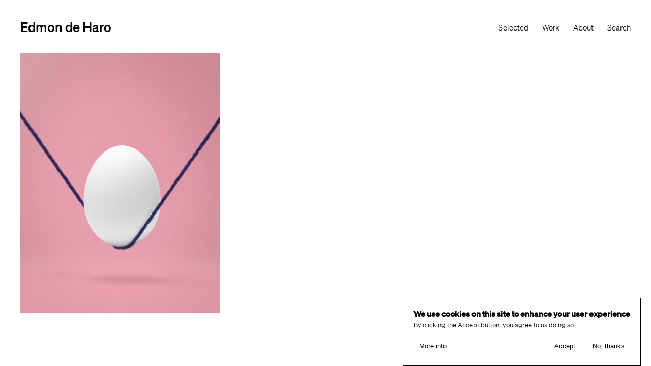

--- FILE ---
content_type: text/html; charset=UTF-8
request_url: https://edmondeharo.com/web/index.php/work?client=372
body_size: 5874
content:
<!DOCTYPE html>
<html lang="en" dir="ltr" prefix="content: http://purl.org/rss/1.0/modules/content/  dc: http://purl.org/dc/terms/  foaf: http://xmlns.com/foaf/0.1/  og: http://ogp.me/ns#  rdfs: http://www.w3.org/2000/01/rdf-schema#  schema: http://schema.org/  sioc: http://rdfs.org/sioc/ns#  sioct: http://rdfs.org/sioc/types#  skos: http://www.w3.org/2004/02/skos/core#  xsd: http://www.w3.org/2001/XMLSchema# ">
<head>
            <!-- Start of Google Analytics -->
        <script async src="https://www.googletagmanager.com/gtag/js?id=UA-56594084-1"></script>
        <script>
            window.dataLayer = window.dataLayer || [];
            function gtag(){dataLayer.push(arguments);}
            gtag('js', new Date());
            gtag('config', 'UA-56594084-1');
        </script>
        <!-- End of Google Analytics -->
    
    <meta charset="utf-8" />
<meta name="Generator" content="Drupal 9 (https://www.drupal.org)" />
<meta name="MobileOptimized" content="width" />
<meta name="HandheldFriendly" content="true" />
<meta name="viewport" content="width=device-width, initial-scale=1.0" />
<link rel="icon" href="/web/sites/default/files/favicon.png" type="image/png" />

    <title>Edmon de Haro</title>
    <link rel="stylesheet" media="all" href="/web/sites/default/files/css/css_j4q5UjAVzMG5tnrjmJ5AGtYE_Ko7iBC_E4qty9WcJSk.css" />
<link rel="stylesheet" media="all" href="/web/sites/default/files/css/css_oPlDUKmu8cizvpLnhjAoqCNZGcu4Y500MMbb9wYytAc.css" />

    
</head>
<body class="path-work">
<a href="#main-content" class="visually-hidden focusable">
    Skip to main content
</a>

  <div class="dialog-off-canvas-main-canvas" data-off-canvas-main-canvas>
    
<div class="layout-container">

    <header role="banner">
            <div class="region region-header">
        <div class="inner">
            <div id="block-edmondeharo-theme-branding" class="block block-system block-system-branding-block">
    <div class="inner">
        
                
                    <h1 class="site-name"><a href="/mysql/web/index.php/" title="Home" rel="home">Edmon de Haro</a></h1>
        </div>
</div>
<nav role="navigation" aria-labelledby="block-edmondeharo-theme-main-menu-menu" id="block-edmondeharo-theme-main-menu">
                        
    <h2 class="visually-hidden" id="block-edmondeharo-theme-main-menu-menu">Main navigation</h2>
    

                
            <ul class="menu">
                                    <li class="menu-item">
                <a href="/web/index.php/work/selected" data-drupal-link-system-path="work/selected">Selected</a>
                            </li>
                                <li class="menu-item menu-item--active-trail">
                <a href="/web/index.php/work" data-drupal-link-system-path="work">Work</a>
                            </li>
                                <li class="menu-item">
                <a href="/web/index.php/about" data-drupal-link-system-path="node/27">About</a>
                            </li>
            </ul>
        


    </nav>
<div class="views-element-container block block-views block-views-blocktopic-filters-block-1" id="block-edmondeharo-theme-topic-filters">
    <div class="inner">
        
                    <h2>Topic</h2>
                
                    
            <div class="container"><div class="view view-topic-filters view-id-topic_filters view-display-id-block_1 js-view-dom-id-5f1a9a678877f9a8745ccc821c6b2fbfb579644de159a172ee6c1a94c3da28c6">
    
        
            
            <div class="view-content">
                <div class="views-row"><div class="views-field views-field-name"><span class="field-content"><a href="/mysql/web/index.php/work?topic=15">Art</a></span></div></div>
    <div class="views-row"><div class="views-field views-field-name"><span class="field-content"><a href="/mysql/web/index.php/work?topic=24">Branding</a></span></div></div>
    <div class="views-row"><div class="views-field views-field-name"><span class="field-content"><a href="/mysql/web/index.php/work?topic=22">Climate Change</a></span></div></div>
    <div class="views-row"><div class="views-field views-field-name"><span class="field-content"><a href="/mysql/web/index.php/work?topic=6">Culture</a></span></div></div>
    <div class="views-row"><div class="views-field views-field-name"><span class="field-content"><a href="/mysql/web/index.php/work?topic=10">Economy</a></span></div></div>
    <div class="views-row"><div class="views-field views-field-name"><span class="field-content"><a href="/mysql/web/index.php/work?topic=5">Education</a></span></div></div>
    <div class="views-row"><div class="views-field views-field-name"><span class="field-content"><a href="/mysql/web/index.php/work?topic=17">Feminism</a></span></div></div>
    <div class="views-row"><div class="views-field views-field-name"><span class="field-content"><a href="/mysql/web/index.php/work?topic=18">Fiction</a></span></div></div>
    <div class="views-row"><div class="views-field views-field-name"><span class="field-content"><a href="/mysql/web/index.php/work?topic=4">Health</a></span></div></div>
    <div class="views-row"><div class="views-field views-field-name"><span class="field-content"><a href="/mysql/web/index.php/work?topic=9">History</a></span></div></div>
    <div class="views-row"><div class="views-field views-field-name"><span class="field-content"><a href="/mysql/web/index.php/work?topic=19">Journalism</a></span></div></div>
    <div class="views-row"><div class="views-field views-field-name"><span class="field-content"><a href="/mysql/web/index.php/work?topic=16">Literature</a></span></div></div>
    <div class="views-row"><div class="views-field views-field-name"><span class="field-content"><a href="/mysql/web/index.php/work?topic=23">Living</a></span></div></div>
    <div class="views-row"><div class="views-field views-field-name"><span class="field-content"><a href="/mysql/web/index.php/work?topic=13">Management</a></span></div></div>
    <div class="views-row"><div class="views-field views-field-name"><span class="field-content"><a href="/mysql/web/index.php/work?topic=7">Personal</a></span></div></div>
    <div class="views-row"><div class="views-field views-field-name"><span class="field-content"><a href="/mysql/web/index.php/work?topic=3">Politics</a></span></div></div>
    <div class="views-row"><div class="views-field views-field-name"><span class="field-content"><a href="/mysql/web/index.php/work?topic=20">Psychology</a></span></div></div>
    <div class="views-row"><div class="views-field views-field-name"><span class="field-content"><a href="/mysql/web/index.php/work?topic=21">Religion</a></span></div></div>
    <div class="views-row"><div class="views-field views-field-name"><span class="field-content"><a href="/mysql/web/index.php/work?topic=14">Science</a></span></div></div>
    <div class="views-row"><div class="views-field views-field-name"><span class="field-content"><a href="/mysql/web/index.php/work?topic=12">Sports</a></span></div></div>
    <div class="views-row"><div class="views-field views-field-name"><span class="field-content"><a href="/mysql/web/index.php/work?topic=11">Technology</a></span></div></div>

        </div>
    
                    </div>
</div>


                        </div>
</div>
<div class="views-element-container block block-views block-views-blockclient-filters-block-1" id="block-edmondeharo-theme-client-filters">
    <div class="inner">
        
                    <h2>Client</h2>
                
                    
            <div class="container"><div class="view view-client-filters view-id-client_filters view-display-id-block_1 js-view-dom-id-24cee44708e110a8390ad9ff68993b0258de3ed148a840ba719cb04e6e8373ed">
    
        
            
            <div class="view-content">
                <div class="views-row"><div class="views-field views-field-title"><span class="field-content"><a href="/mysql/web/index.php/work?client=124">ACLU Magazine</a></span></div></div>
    <div class="views-row"><div class="views-field views-field-title"><span class="field-content"><a href="/mysql/web/index.php/work?client=449">Advertising Age</a></span></div></div>
    <div class="views-row"><div class="views-field views-field-title"><span class="field-content"><a href="/mysql/web/index.php/work?client=367">Adweek</a></span></div></div>
    <div class="views-row"><div class="views-field views-field-title"><span class="field-content"><a href="/mysql/web/index.php/work?client=777">Aftenposten</a></span></div></div>
    <div class="views-row"><div class="views-field views-field-title"><span class="field-content"><a href="/mysql/web/index.php/work?client=790">Amsterdam Llibres</a></span></div></div>
    <div class="views-row"><div class="views-field views-field-title"><span class="field-content"><a href="/mysql/web/index.php/work?client=55">Ara</a></span></div></div>
    <div class="views-row"><div class="views-field views-field-title"><span class="field-content"><a href="/mysql/web/index.php/work?client=795">Ara Llibres</a></span></div></div>
    <div class="views-row"><div class="views-field views-field-title"><span class="field-content"><a href="/mysql/web/index.php/work?client=139">Barron&#039;s</a></span></div></div>
    <div class="views-row"><div class="views-field views-field-title"><span class="field-content"><a href="/mysql/web/index.php/work?client=695">Berkeley Haas Magazine</a></span></div></div>
    <div class="views-row"><div class="views-field views-field-title"><span class="field-content"><a href="/mysql/web/index.php/work?client=162">Brunswick Review</a></span></div></div>
    <div class="views-row"><div class="views-field views-field-title"><span class="field-content"><a href="/mysql/web/index.php/work?client=771">Business Insider</a></span></div></div>
    <div class="views-row"><div class="views-field views-field-title"><span class="field-content"><a href="/mysql/web/index.php/work?client=213">BuzzFeed News</a></span></div></div>
    <div class="views-row"><div class="views-field views-field-title"><span class="field-content"><a href="/mysql/web/index.php/work?client=457">Cambio16</a></span></div></div>
    <div class="views-row"><div class="views-field views-field-title"><span class="field-content"><a href="/mysql/web/index.php/work?client=204">Capçalera</a></span></div></div>
    <div class="views-row"><div class="views-field views-field-title"><span class="field-content"><a href="/mysql/web/index.php/work?client=75">Capital Magazin</a></span></div></div>
    <div class="views-row"><div class="views-field views-field-title"><span class="field-content"><a href="/mysql/web/index.php/work?client=530">Carlson Magazine</a></span></div></div>
    <div class="views-row"><div class="views-field views-field-title"><span class="field-content"><a href="/mysql/web/index.php/work?client=16">Chicago Booth Magazine</a></span></div></div>
    <div class="views-row"><div class="views-field views-field-title"><span class="field-content"><a href="/mysql/web/index.php/work?client=847">Chicago Booth Review</a></span></div></div>
    <div class="views-row"><div class="views-field views-field-title"><span class="field-content"><a href="/mysql/web/index.php/work?client=8">Claves</a></span></div></div>
    <div class="views-row"><div class="views-field views-field-title"><span class="field-content"><a href="/mysql/web/index.php/work?client=185">Columbia Journalism Review</a></span></div></div>
    <div class="views-row"><div class="views-field views-field-title"><span class="field-content"><a href="/mysql/web/index.php/work?client=312">Consumers Reports</a></span></div></div>
    <div class="views-row"><div class="views-field views-field-title"><span class="field-content"><a href="/mysql/web/index.php/work?client=159">Convene</a></span></div></div>
    <div class="views-row"><div class="views-field views-field-title"><span class="field-content"><a href="/mysql/web/index.php/work?client=272">Courrier International</a></span></div></div>
    <div class="views-row"><div class="views-field views-field-title"><span class="field-content"><a href="/mysql/web/index.php/work?client=855">de Volkskrant</a></span></div></div>
    <div class="views-row"><div class="views-field views-field-title"><span class="field-content"><a href="/mysql/web/index.php/work?client=389">Denison Magazine</a></span></div></div>
    <div class="views-row"><div class="views-field views-field-title"><span class="field-content"><a href="/mysql/web/index.php/work?client=152">Die Zeit</a></span></div></div>
    <div class="views-row"><div class="views-field views-field-title"><span class="field-content"><a href="/mysql/web/index.php/work?client=834">Die Zeit Schweiz-Ausgabe</a></span></div></div>
    <div class="views-row"><div class="views-field views-field-title"><span class="field-content"><a href="/mysql/web/index.php/work?client=244">Discoveries</a></span></div></div>
    <div class="views-row"><div class="views-field views-field-title"><span class="field-content"><a href="/mysql/web/index.php/work?client=6">Educause Review</a></span></div></div>
    <div class="views-row"><div class="views-field views-field-title"><span class="field-content"><a href="/mysql/web/index.php/work?client=58">El País Semanal</a></span></div></div>
    <div class="views-row"><div class="views-field views-field-title"><span class="field-content"><a href="/mysql/web/index.php/work?client=733">Elle France</a></span></div></div>
    <div class="views-row"><div class="views-field views-field-title"><span class="field-content"><a href="/mysql/web/index.php/work?client=385">Entrepreneur</a></span></div></div>
    <div class="views-row"><div class="views-field views-field-title"><span class="field-content"><a href="/mysql/web/index.php/work?client=766">Fast Company</a></span></div></div>
    <div class="views-row"><div class="views-field views-field-title"><span class="field-content"><a href="/mysql/web/index.php/work?client=472">Fivethirtyeight.com</a></span></div></div>
    <div class="views-row"><div class="views-field views-field-title"><span class="field-content"><a href="/mysql/web/index.php/work?client=175">Forbes</a></span></div></div>
    <div class="views-row"><div class="views-field views-field-title"><span class="field-content"><a href="/mysql/web/index.php/work?client=379">Foreign Policy</a></span></div></div>
    <div class="views-row"><div class="views-field views-field-title"><span class="field-content"><a href="/mysql/web/index.php/work?client=14">Fortune</a></span></div></div>
    <div class="views-row"><div class="views-field views-field-title"><span class="field-content"><a href="/mysql/web/index.php/work?client=565">Frankfurter Allgemeine Zeitung</a></span></div></div>
    <div class="views-row"><div class="views-field views-field-title"><span class="field-content"><a href="/mysql/web/index.php/work?client=249">FT Weekend Magazine</a></span></div></div>
    <div class="views-row"><div class="views-field views-field-title"><span class="field-content"><a href="/mysql/web/index.php/work?client=444">Futbol Club Barcelona</a></span></div></div>
    <div class="views-row"><div class="views-field views-field-title"><span class="field-content"><a href="/mysql/web/index.php/work?client=467">Golf Digest</a></span></div></div>
    <div class="views-row"><div class="views-field views-field-title"><span class="field-content"><a href="/mysql/web/index.php/work?client=317">Greenpeace Magazin</a></span></div></div>
    <div class="views-row"><div class="views-field views-field-title"><span class="field-content"><a href="/mysql/web/index.php/work?client=10">Harvard Business Review</a></span></div></div>
    <div class="views-row"><div class="views-field views-field-title"><span class="field-content"><a href="/mysql/web/index.php/work?client=236">Harvard Business School</a></span></div></div>
    <div class="views-row"><div class="views-field views-field-title"><span class="field-content"><a href="/mysql/web/index.php/work?client=623">House Beautiful</a></span></div></div>
    <div class="views-row"><div class="views-field views-field-title"><span class="field-content"><a href="/mysql/web/index.php/work?client=4">IEEE Spectrum</a></span></div></div>
    <div class="views-row"><div class="views-field views-field-title"><span class="field-content"><a href="/mysql/web/index.php/work?client=878">In These Times</a></span></div></div>
    <div class="views-row"><div class="views-field views-field-title"><span class="field-content"><a href="/mysql/web/index.php/work?client=783">In Trust Magazine</a></span></div></div>
    <div class="views-row"><div class="views-field views-field-title"><span class="field-content"><a href="/mysql/web/index.php/work?client=223">Inc. Magazine</a></span></div></div>
    <div class="views-row"><div class="views-field views-field-title"><span class="field-content"><a href="/mysql/web/index.php/work?client=508">Internazionale</a></span></div></div>
    <div class="views-row"><div class="views-field views-field-title"><span class="field-content"><a href="/mysql/web/index.php/work?client=666">Johns Hopkins Magazine</a></span></div></div>
    <div class="views-row"><div class="views-field views-field-title"><span class="field-content"><a href="/mysql/web/index.php/work?client=548">Kenyon Alumni Magazine</a></span></div></div>
    <div class="views-row"><div class="views-field views-field-title"><span class="field-content"><a href="/mysql/web/index.php/work?client=675">Knack Magazine</a></span></div></div>
    <div class="views-row"><div class="views-field views-field-title"><span class="field-content"><a href="/mysql/web/index.php/work?client=127">Knight First Amendment Institute</a></span></div></div>
    <div class="views-row"><div class="views-field views-field-title"><span class="field-content"><a href="/mysql/web/index.php/work?client=844">L&#039;Express</a></span></div></div>
    <div class="views-row"><div class="views-field views-field-title"><span class="field-content"><a href="/mysql/web/index.php/work?client=349">LA Magazine</a></span></div></div>
    <div class="views-row"><div class="views-field views-field-title"><span class="field-content"><a href="/mysql/web/index.php/work?client=18">LA Times</a></span></div></div>
    <div class="views-row"><div class="views-field views-field-title"><span class="field-content"><a href="/mysql/web/index.php/work?client=20">La Vanguardia</a></span></div></div>
    <div class="views-row"><div class="views-field views-field-title"><span class="field-content"><a href="/mysql/web/index.php/work?client=110">Magazine La Vanguardia</a></span></div></div>
    <div class="views-row"><div class="views-field views-field-title"><span class="field-content"><a href="/mysql/web/index.php/work?client=191">Men&#039;s Health</a></span></div></div>
    <div class="views-row"><div class="views-field views-field-title"><span class="field-content"><a href="/mysql/web/index.php/work?client=142">Mindful Magazine</a></span></div></div>
    <div class="views-row"><div class="views-field views-field-title"><span class="field-content"><a href="/mysql/web/index.php/work?client=536">Mosaic Magazine</a></span></div></div>
    <div class="views-row"><div class="views-field views-field-title"><span class="field-content"><a href="/mysql/web/index.php/work?client=837">Mother Jones</a></span></div></div>
    <div class="views-row"><div class="views-field views-field-title"><span class="field-content"><a href="/mysql/web/index.php/work?client=179">Nebraska Alumni Quarterly</a></span></div></div>
    <div class="views-row"><div class="views-field views-field-title"><span class="field-content"><a href="/mysql/web/index.php/work?client=712">Neue Zürcher Zeitung Magazin</a></span></div></div>
    <div class="views-row"><div class="views-field views-field-title"><span class="field-content"><a href="/mysql/web/index.php/work?client=372">New Scientist</a></span></div></div>
    <div class="views-row"><div class="views-field views-field-title"><span class="field-content"><a href="/mysql/web/index.php/work?client=504">New Statesman</a></span></div></div>
    <div class="views-row"><div class="views-field views-field-title"><span class="field-content"><a href="/mysql/web/index.php/work?client=863">Newsweek</a></span></div></div>
    <div class="views-row"><div class="views-field views-field-title"><span class="field-content"><a href="/mysql/web/index.php/work?client=801">Nextgov/FCW</a></span></div></div>
    <div class="views-row"><div class="views-field views-field-title"><span class="field-content"><a href="/mysql/web/index.php/work?client=793">NFPA Journal</a></span></div></div>
    <div class="views-row"><div class="views-field views-field-title"><span class="field-content"><a href="/mysql/web/index.php/work?client=135">Penguin Random House</a></span></div></div>
    <div class="views-row"><div class="views-field views-field-title"><span class="field-content"><a href="/mysql/web/index.php/work?client=234">Penta</a></span></div></div>
    <div class="views-row"><div class="views-field views-field-title"><span class="field-content"><a href="/mysql/web/index.php/work?client=756">Phaidon</a></span></div></div>
    <div class="views-row"><div class="views-field views-field-title"><span class="field-content"><a href="/mysql/web/index.php/work?client=882">Philosophie Magazine</a></span></div></div>
    <div class="views-row"><div class="views-field views-field-title"><span class="field-content"><a href="/mysql/web/index.php/work?client=149">Planeta</a></span></div></div>
    <div class="views-row"><div class="views-field views-field-title"><span class="field-content"><a href="/mysql/web/index.php/work?client=887">Politico</a></span></div></div>
    <div class="views-row"><div class="views-field views-field-title"><span class="field-content"><a href="/mysql/web/index.php/work?client=72">Politico Europe</a></span></div></div>
    <div class="views-row"><div class="views-field views-field-title"><span class="field-content"><a href="/mysql/web/index.php/work?client=115">Princeton Alumni Weekly</a></span></div></div>
    <div class="views-row"><div class="views-field views-field-title"><span class="field-content"><a href="/mysql/web/index.php/work?client=220">Proto</a></span></div></div>
    <div class="views-row"><div class="views-field views-field-title"><span class="field-content"><a href="/mysql/web/index.php/work?client=286">Retina</a></span></div></div>
    <div class="views-row"><div class="views-field views-field-title"><span class="field-content"><a href="/mysql/web/index.php/work?client=649">Samuel Merritt University</a></span></div></div>
    <div class="views-row"><div class="views-field views-field-title"><span class="field-content"><a href="/mysql/web/index.php/work?client=292">Sapiens</a></span></div></div>
    <div class="views-row"><div class="views-field views-field-title"><span class="field-content"><a href="/mysql/web/index.php/work?client=121">Seek Magazine</a></span></div></div>
    <div class="views-row"><div class="views-field views-field-title"><span class="field-content"><a href="/mysql/web/index.php/work?client=420">St. Lawrence Magazine</a></span></div></div>
    <div class="views-row"><div class="views-field views-field-title"><span class="field-content"><a href="/mysql/web/index.php/work?client=199">Techer Magazine</a></span></div></div>
    <div class="views-row"><div class="views-field views-field-title"><span class="field-content"><a href="/mysql/web/index.php/work?client=48">The Atlantic</a></span></div></div>
    <div class="views-row"><div class="views-field views-field-title"><span class="field-content"><a href="/mysql/web/index.php/work?client=544">The Economist</a></span></div></div>
    <div class="views-row"><div class="views-field views-field-title"><span class="field-content"><a href="/mysql/web/index.php/work?client=858">The Guardian US</a></span></div></div>
    <div class="views-row"><div class="views-field views-field-title"><span class="field-content"><a href="/mysql/web/index.php/work?client=252">The Institute</a></span></div></div>
    <div class="views-row"><div class="views-field views-field-title"><span class="field-content"><a href="/mysql/web/index.php/work?client=12">The New York Times</a></span></div></div>
    <div class="views-row"><div class="views-field views-field-title"><span class="field-content"><a href="/mysql/web/index.php/work?client=356">The New Yorker</a></span></div></div>
    <div class="views-row"><div class="views-field views-field-title"><span class="field-content"><a href="/mysql/web/index.php/work?client=320">The Village Voice</a></span></div></div>
    <div class="views-row"><div class="views-field views-field-title"><span class="field-content"><a href="/mysql/web/index.php/work?client=69">The Wall Street Journal</a></span></div></div>
    <div class="views-row"><div class="views-field views-field-title"><span class="field-content"><a href="/mysql/web/index.php/work?client=603">The Washington and Lee University</a></span></div></div>
    <div class="views-row"><div class="views-field views-field-title"><span class="field-content"><a href="/mysql/web/index.php/work?client=207">The Washington Post</a></span></div></div>
    <div class="views-row"><div class="views-field views-field-title"><span class="field-content"><a href="/mysql/web/index.php/work?client=23">Time</a></span></div></div>
    <div class="views-row"><div class="views-field views-field-title"><span class="field-content"><a href="/mysql/web/index.php/work?client=334">TV3</a></span></div></div>
    <div class="views-row"><div class="views-field views-field-title"><span class="field-content"><a href="/mysql/web/index.php/work?client=524">UCLA Magazine</a></span></div></div>
    <div class="views-row"><div class="views-field views-field-title"><span class="field-content"><a href="/mysql/web/index.php/work?client=533">USC Rossier</a></span></div></div>
    <div class="views-row"><div class="views-field views-field-title"><span class="field-content"><a href="/mysql/web/index.php/work?client=255">Vanderbilt</a></span></div></div>
    <div class="views-row"><div class="views-field views-field-title"><span class="field-content"><a href="/mysql/web/index.php/work?client=553">VinePair</a></span></div></div>
    <div class="views-row"><div class="views-field views-field-title"><span class="field-content"><a href="/mysql/web/index.php/work?client=642">Virginia Quarterly Review</a></span></div></div>
    <div class="views-row"><div class="views-field views-field-title"><span class="field-content"><a href="/mysql/web/index.php/work?client=627">Wharton Magazine</a></span></div></div>
    <div class="views-row"><div class="views-field views-field-title"><span class="field-content"><a href="/mysql/web/index.php/work?client=239">Wired</a></span></div></div>
    <div class="views-row"><div class="views-field views-field-title"><span class="field-content"><a href="/mysql/web/index.php/work?client=724">Wirtschafts Woche</a></span></div></div>
    <div class="views-row"><div class="views-field views-field-title"><span class="field-content"><a href="/mysql/web/index.php/work?client=34">WWD</a></span></div></div>

        </div>
    
                    </div>
</div>


                        </div>
</div>

        </div>
    </div>

    </header>

        <div class="region region-highlighted">
        <div class="inner">
            <div id="block-edmondeharo-theme-messages">
    <div class="inner">
        <div data-drupal-messages-fallback class="hidden"></div>
    </div>
</div>

        </div>
    </div>


    

    <main role="main" class="main">
        <a id="main-content" tabindex="-1"></a>
        <div class="layout-content">
                <div class="region region-content">
        <div class="inner">
            <div id="block-edmondeharo-theme-content" class="block block-system block-system-main-block">
    <div class="inner">
        
                
                    
            <div class="views-element-container container"><div class="view view-projects view-id-projects view-display-id-page_1 js-view-dom-id-14cb4dfd44b4faa00f5f0ce1743c9ee33fdbbd8319db9fc34cc7c8cf60023244">
    
        
            
            <div class="view-content">
                
    <div  class="views-row">
        <div class="image">
              <img src="/web/sites/default/files/styles/project_thumb/public/2020-09/Implausible-Universe_Opener_DEF_thumb.jpg?itok=nNUNzycm" width="900" height="1172" loading="lazy" typeof="foaf:Image" />



        </div>
        <div class="content">
            <a href="/projects/our-implausible-universe">
                <div class="views-field-title">
                    Our Implausible Universe
                </div>

                                <div class="views-field-client">
                    New Scientist
                </div>
                
                <div class="views-field-edit-node">
                    
                </div>
            </a>
        </div>
    </div>


        </div>
    
            
                    </div>
</div>


                        </div>
</div>

        </div>
    </div>

        </div>
    </main>

    <footer role="contentinfo">
        </footer>

</div>
  </div>


<script type="application/json" data-drupal-selector="drupal-settings-json">{"path":{"baseUrl":"\/web\/index.php\/","scriptPath":null,"pathPrefix":"","currentPath":"work","currentPathIsAdmin":false,"isFront":false,"currentLanguage":"en","currentQuery":{"client":"372"}},"pluralDelimiter":"\u0003","suppressDeprecationErrors":true,"eu_cookie_compliance":{"cookie_policy_version":"1.0.0","popup_enabled":true,"popup_agreed_enabled":false,"popup_hide_agreed":false,"popup_clicking_confirmation":false,"popup_scrolling_confirmation":false,"popup_html_info":"\u003Cdiv role=\u0022alertdialog\u0022 aria-labelledby=\u0022popup-text\u0022  class=\u0022eu-cookie-compliance-banner eu-cookie-compliance-banner-info eu-cookie-compliance-banner--opt-in\u0022\u003E\n  \u003Cdiv class=\u0022popup-content info eu-cookie-compliance-content\u0022\u003E\n    \u003Cdiv id=\u0022popup-text\u0022 class=\u0022eu-cookie-compliance-message\u0022\u003E\n      \u003Ch2\u003EWe use cookies on this site to enhance your user experience\u003C\/h2\u003E\n\u003Cp\u003EBy clicking the Accept button, you agree to us doing so.\u003C\/p\u003E\n\n              \u003Cbutton type=\u0022button\u0022 class=\u0022find-more-button eu-cookie-compliance-more-button\u0022\u003EMore info\u003C\/button\u003E\n          \u003C\/div\u003E\n\n    \n    \u003Cdiv id=\u0022popup-buttons\u0022 class=\u0022eu-cookie-compliance-buttons\u0022\u003E\n      \u003Cbutton type=\u0022button\u0022 class=\u0022agree-button eu-cookie-compliance-secondary-button\u0022\u003EAccept\u003C\/button\u003E\n              \u003Cbutton type=\u0022button\u0022 class=\u0022decline-button eu-cookie-compliance-default-button\u0022\u003ENo, thanks\u003C\/button\u003E\n          \u003C\/div\u003E\n  \u003C\/div\u003E\n\u003C\/div\u003E","use_mobile_message":false,"mobile_popup_html_info":"\u003Cdiv role=\u0022alertdialog\u0022 aria-labelledby=\u0022popup-text\u0022  class=\u0022eu-cookie-compliance-banner eu-cookie-compliance-banner-info eu-cookie-compliance-banner--opt-in\u0022\u003E\n  \u003Cdiv class=\u0022popup-content info eu-cookie-compliance-content\u0022\u003E\n    \u003Cdiv id=\u0022popup-text\u0022 class=\u0022eu-cookie-compliance-message\u0022\u003E\n      \n              \u003Cbutton type=\u0022button\u0022 class=\u0022find-more-button eu-cookie-compliance-more-button\u0022\u003EMore info\u003C\/button\u003E\n          \u003C\/div\u003E\n\n    \n    \u003Cdiv id=\u0022popup-buttons\u0022 class=\u0022eu-cookie-compliance-buttons\u0022\u003E\n      \u003Cbutton type=\u0022button\u0022 class=\u0022agree-button eu-cookie-compliance-secondary-button\u0022\u003EAccept\u003C\/button\u003E\n              \u003Cbutton type=\u0022button\u0022 class=\u0022decline-button eu-cookie-compliance-default-button\u0022\u003ENo, thanks\u003C\/button\u003E\n          \u003C\/div\u003E\n  \u003C\/div\u003E\n\u003C\/div\u003E","mobile_breakpoint":768,"popup_html_agreed":false,"popup_use_bare_css":true,"popup_height":"auto","popup_width":"100%","popup_delay":1000,"popup_link":"\/mysql\/web\/index.php\/legal-advice","popup_link_new_window":false,"popup_position":false,"fixed_top_position":true,"popup_language":"en","store_consent":false,"better_support_for_screen_readers":false,"cookie_name":"","reload_page":false,"domain":"","domain_all_sites":false,"popup_eu_only_js":false,"cookie_lifetime":100,"cookie_session":0,"set_cookie_session_zero_on_disagree":0,"disagree_do_not_show_popup":false,"method":"opt_in","automatic_cookies_removal":true,"allowed_cookies":"","withdraw_markup":"\u003Cbutton type=\u0022button\u0022 class=\u0022eu-cookie-withdraw-tab\u0022\u003EPrivacy settings\u003C\/button\u003E\n\u003Cdiv role=\u0022alertdialog\u0022 aria-labelledby=\u0022popup-text\u0022 class=\u0022eu-cookie-withdraw-banner\u0022\u003E\n  \u003Cdiv class=\u0022popup-content info eu-cookie-compliance-content\u0022\u003E\n    \u003Cdiv id=\u0022popup-text\u0022 class=\u0022eu-cookie-compliance-message\u0022\u003E\n      \u003Ch2\u003EWe use cookies on this site to enhance your user experience\u003C\/h2\u003E\n\u003Cp\u003EYou have given your consent for us to set cookies.\u003C\/p\u003E\n\n    \u003C\/div\u003E\n    \u003Cdiv id=\u0022popup-buttons\u0022 class=\u0022eu-cookie-compliance-buttons\u0022\u003E\n      \u003Cbutton type=\u0022button\u0022 class=\u0022eu-cookie-withdraw-button\u0022\u003EWithdraw consent\u003C\/button\u003E\n    \u003C\/div\u003E\n  \u003C\/div\u003E\n\u003C\/div\u003E","withdraw_enabled":false,"reload_options":0,"reload_routes_list":"","withdraw_button_on_info_popup":false,"cookie_categories":[],"cookie_categories_details":[],"enable_save_preferences_button":true,"cookie_value_disagreed":"0","cookie_value_agreed_show_thank_you":"1","cookie_value_agreed":"2","containing_element":"body","settings_tab_enabled":false,"open_by_default":true},"user":{"uid":0,"permissionsHash":"2b0ca871658e6150e681658c02480306567641a9f3c66e973d393169dcd9066b"}}</script>
<script src="/web/sites/default/files/js/js_ux2bhCuz8BpckOChhGO595yauXlTXHEcYp2O-zsd_PE.js"></script>
<script src="/web/modules/contrib/eu_cookie_compliance/js/eu_cookie_compliance.js?v=1.19" defer></script>

</body>
</html>
